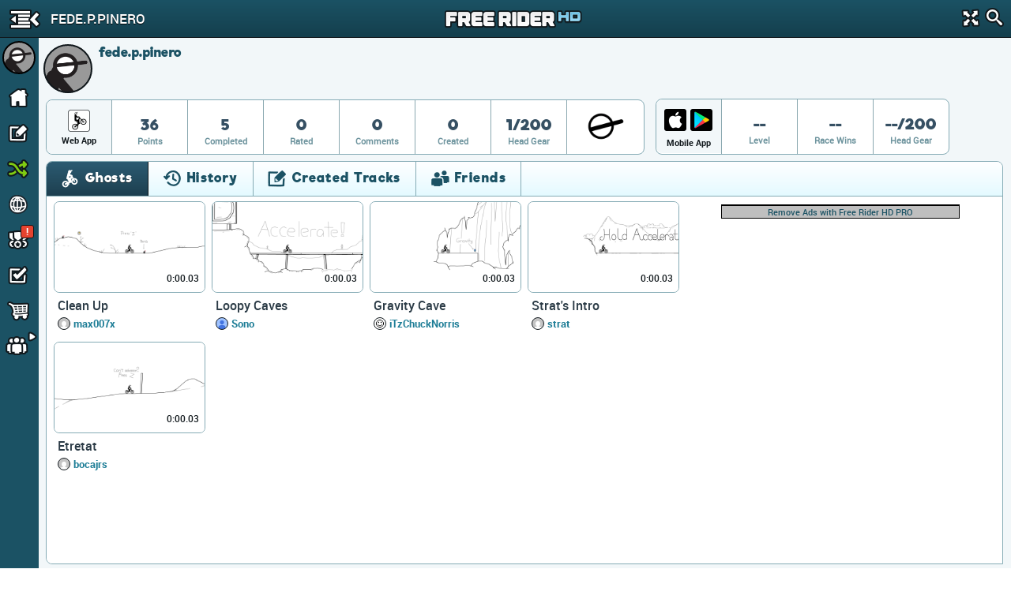

--- FILE ---
content_type: text/html; charset=utf-8
request_url: https://www.google.com/recaptcha/api2/aframe
body_size: 268
content:
<!DOCTYPE HTML><html><head><meta http-equiv="content-type" content="text/html; charset=UTF-8"></head><body><script nonce="MGFBIbtoQlHanV5WJ1DQiw">/** Anti-fraud and anti-abuse applications only. See google.com/recaptcha */ try{var clients={'sodar':'https://pagead2.googlesyndication.com/pagead/sodar?'};window.addEventListener("message",function(a){try{if(a.source===window.parent){var b=JSON.parse(a.data);var c=clients[b['id']];if(c){var d=document.createElement('img');d.src=c+b['params']+'&rc='+(localStorage.getItem("rc::a")?sessionStorage.getItem("rc::b"):"");window.document.body.appendChild(d);sessionStorage.setItem("rc::e",parseInt(sessionStorage.getItem("rc::e")||0)+1);localStorage.setItem("rc::h",'1768978546726');}}}catch(b){}});window.parent.postMessage("_grecaptcha_ready", "*");}catch(b){}</script></body></html>